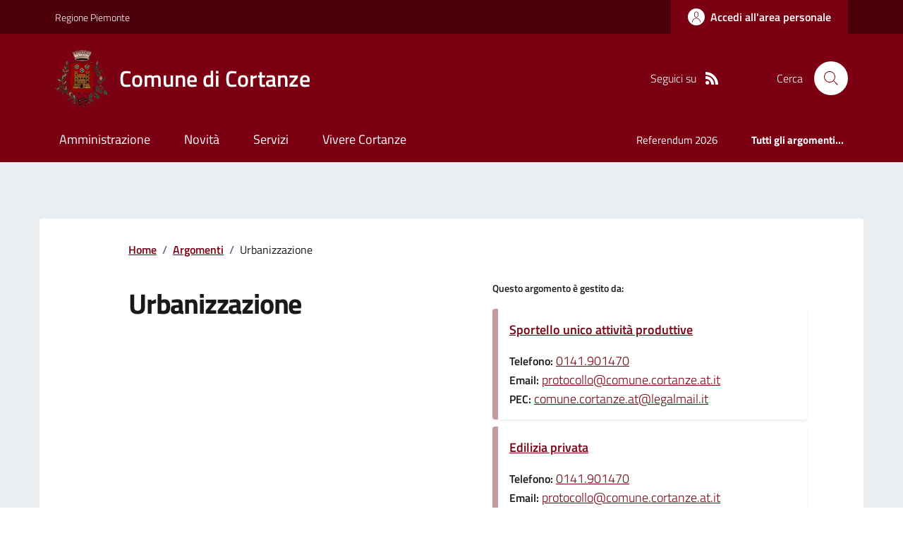

--- FILE ---
content_type: text/html; charset=utf-8
request_url: https://www.comune.cortanze.at.it/Dettaglioargomenti?IDCategoria=24199
body_size: 19444
content:



<!DOCTYPE html>

<html xml:lang="it-IT" xmlns="http://www.w3.org/1999/xhtml" lang="it-IT">
<head id="ctl00_Head"><meta http-equiv="X-UA-Compatible" content="IE=edge" /><title>
	Comune di Cortanze - Argomenti
</title><meta content="text/html; charset=UTF-8" http-equiv="Content-Type" /><meta charset="UTF-8" /><meta content="text/javascript" http-equiv="Content-Script-Type" /><meta content="text/css" http-equiv="Content-Style-Type" /><meta name="viewport" content="width=device-width, initial-scale=1.0, maximum-scale=6.0" /><meta name="theme-color" content="#317EFB" /><link rel="stylesheet" href="assets\bootstrap-italia\dist\css/bootstrap-italia-comuni.min.css" /><link rel="stylesheet" href="CSS/style.css" /><link rel="stylesheet" href="Css\fontawesome-free-5.15.4-web\css\all.min.css" />

    <script type="text/javascript" src="JS/jquery.min.js"></script>

    <!-- window.__PUBLIC_PATH__ definisce il punto in cui c'è la cartella font di bootstrap italia -->
    <script>window.__PUBLIC_PATH__ = 'assets/bootstrap-italia/dist/fonts'</script>

    <!-- Bootstrap core JS -->
    <script type="text/javascript" async src="assets/bootstrap-italia/dist/js/bootstrap-italia.bundle.min.js"></script>
    <script>
        function loadBootstrapOrRetry() {
            if (typeof bootstrap !== "undefined") {
                // Bootstrap è disponibile, esegui il tuo codice qui
                bootstrap.loadFonts("assets/bootstrap-italia/dist/fonts");
            } else {
                // Bootstrap non è ancora disponibile, ritenta dopo 50 millisecondi
                setTimeout(loadBootstrapOrRetry, 50);              
            }
        }

        // Inizia il ciclo di controllo
        loadBootstrapOrRetry();
    </script>

    <script type="text/javascript" src="script/siscomJS.js?version=2.0"></script>

    <style id="StylePlaceholder" type="text/css"></style>

    <link rel="stylesheet" href="App_Themes\css\stili-custom.css?v=1.0" /><link id="ctl00_CSSSkin" href="CSS/SKIN/crtnz1384/skin.css?v=1" type="text/css" rel="stylesheet" /><link id="ctl00_icoFavicon" rel="icon" type="image/x-icon" class="icoFavicon" /><meta id="MetaDescription" name="DESCRIPTION" content="Sito ufficiale Comune di Cortanze in provincia di Asti in Piemonte. Informazioni sul comune, i servizi, l&#39;amministrazione, la storia." /><meta id="MetaKeywords" name="KEYWORDS" content="Città di Comune di Cortanze, Comune di Comune di Cortanze, Comune di Cortanze, municipio di Comune di Cortanze, uffici del comune di Comune di Cortanze, provincia di Asti, Regione Piemonte." /><meta id="MetaCopyright" name="COPYRIGHT" content="Copyright Comune di Comune di Cortanze" /><meta id="MetaAuthor" name="AUTHOR" content="Comune di Comune di Cortanze" /></head>

<body id="body" class="MenuPushResponsive-push">
    <form name="aspnetForm" method="post" action="./Dettaglioargomenti?IDCategoria=24199" id="aspnetForm" autocomplete="off">
<div>
<input type="hidden" name="__EVENTTARGET" id="__EVENTTARGET" value="" />
<input type="hidden" name="__EVENTARGUMENT" id="__EVENTARGUMENT" value="" />
<input type="hidden" name="__VIEWSTATE" id="__VIEWSTATE" value="/[base64]" />
</div>

<script type="text/javascript">
//<![CDATA[
var theForm = document.forms['aspnetForm'];
if (!theForm) {
    theForm = document.aspnetForm;
}
function __doPostBack(eventTarget, eventArgument) {
    if (!theForm.onsubmit || (theForm.onsubmit() != false)) {
        theForm.__EVENTTARGET.value = eventTarget;
        theForm.__EVENTARGUMENT.value = eventArgument;
        theForm.submit();
    }
}
//]]>
</script>


<script type="text/javascript"> $(document).ready(function(){ $(".btn-responsive-home").click(function() { window.location.href = "../../Home"; }); $(".btn-responsive-search").click(function() { window.location.href = "../../Ricerca"; }); }); </script>
<div>

	<input type="hidden" name="__VIEWSTATEGENERATOR" id="__VIEWSTATEGENERATOR" value="EDE22526" />
</div>

        <div id="ctl00_PanelMasterTop">
	
        


<script type="text/javascript"> function espandiVociMenu(ID) { var nomeSottovoce = 'SottovoceCategoria' + ID; var nomeLabel = 'LabelCategoria' + ID; $("[title='" + nomeSottovoce + "']").toggleClass("show"); if ($("[title='" + nomeLabel + "'").text() == '+') { $("[title='" + nomeLabel + "'").text('-'); $("[title='" + nomeLabel + "'").addClass("expanded"); } else { $("[title='" + nomeLabel + "'").text('+'); $("[title='" + nomeLabel + "'").removeClass("expanded"); }; }</script>
<script type="text/javascript">
    //<![CDATA[
    var __cultureInfo = { "name": "it-IT", "numberFormat": { "CurrencyDecimalDigits": 2, "CurrencyDecimalSeparator": ",", "IsReadOnly": false, "CurrencyGroupSizes": [3], "NumberGroupSizes": [3], "PercentGroupSizes": [3], "CurrencyGroupSeparator": ".", "CurrencySymbol": "€", "NaNSymbol": "Non un numero", "CurrencyNegativePattern": 9, "NumberNegativePattern": 1, "PercentPositivePattern": 1, "PercentNegativePattern": 1, "NegativeInfinitySymbol": "-Infinito", "NegativeSign": "-", "NumberDecimalDigits": 2, "NumberDecimalSeparator": ",", "NumberGroupSeparator": ".", "CurrencyPositivePattern": 2, "PositiveInfinitySymbol": "+Infinito", "PositiveSign": "+", "PercentDecimalDigits": 2, "PercentDecimalSeparator": ",", "PercentGroupSeparator": ".", "PercentSymbol": "%", "PerMilleSymbol": "‰", "NativeDigits": ["0", "1", "2", "3", "4", "5", "6", "7", "8", "9"], "DigitSubstitution": 1 }, "dateTimeFormat": { "AMDesignator": "", "Calendar": { "MinSupportedDateTime": "\/Date(-62135596800000)\/", "MaxSupportedDateTime": "\/Date(253402297199999)\/", "AlgorithmType": 1, "CalendarType": 1, "Eras": [1], "TwoDigitYearMax": 2029, "IsReadOnly": false }, "DateSeparator": "/", "FirstDayOfWeek": 1, "CalendarWeekRule": 2, "FullDateTimePattern": "dddd d MMMM yyyy HH:mm:ss", "LongDatePattern": "dddd d MMMM yyyy", "LongTimePattern": "HH:mm:ss", "MonthDayPattern": "d MMMM", "PMDesignator": "", "RFC1123Pattern": "ddd, dd MMM yyyy HH\u0027:\u0027mm\u0027:\u0027ss \u0027GMT\u0027", "ShortDatePattern": "dd/MM/yyyy", "ShortTimePattern": "HH:mm", "SortableDateTimePattern": "yyyy\u0027-\u0027MM\u0027-\u0027dd\u0027T\u0027HH\u0027:\u0027mm\u0027:\u0027ss", "TimeSeparator": ":", "UniversalSortableDateTimePattern": "yyyy\u0027-\u0027MM\u0027-\u0027dd HH\u0027:\u0027mm\u0027:\u0027ss\u0027Z\u0027", "YearMonthPattern": "MMMM yyyy", "AbbreviatedDayNames": ["dom", "lun", "mar", "mer", "gio", "ven", "sab"], "ShortestDayNames": ["do", "lu", "ma", "me", "gi", "ve", "sa"], "DayNames": ["domenica", "lunedì", "martedì", "mercoledì", "giovedì", "venerdì", "sabato"], "AbbreviatedMonthNames": ["gen", "feb", "mar", "apr", "mag", "giu", "lug", "ago", "set", "ott", "nov", "dic", ""], "MonthNames": ["gennaio", "febbraio", "marzo", "aprile", "maggio", "giugno", "luglio", "agosto", "settembre", "ottobre", "novembre", "dicembre", ""], "IsReadOnly": false, "NativeCalendarName": "calendario gregoriano", "AbbreviatedMonthGenitiveNames": ["gen", "feb", "mar", "apr", "mag", "giu", "lug", "ago", "set", "ott", "nov", "dic", ""], "MonthGenitiveNames": ["gennaio", "febbraio", "marzo", "aprile", "maggio", "giugno", "luglio", "agosto", "settembre", "ottobre", "novembre", "dicembre", ""] }, "eras": [1, "d.C.", null, 0] };//]]>
</script>

<div id="alto" style="display: none"><a href="#contenuto" tabindex="0" title="Link diretto al contenuto della pagina.">Vai al contenuto della pagina.</a></div>
<!--  Fine link per saltare il menu e andare subito al contenuto%-->
<header class="it-header-wrapper" data-bs-target="#header-nav-wrapper">
    <div class="it-header-slim-wrapper">
        <div class="container">
            <div class="row">
                <div class="col-12">
                    <div class="it-header-slim-wrapper-content">
                        <div class="d-lg-block navbar-brand">
                            <a href="https://www.regione.Piemonte.it" title="Link al sito della Regione Piemonte" class="" target="_blank">Regione Piemonte</a>
                        </div>
                        <!-- link superiori di servizio ad esempio ad accessibilita', mappa, etc-->

                        <div class="it-header-slim-right-zone" role="navigation">
                           
                            <a id="ctl00_ctl12_btnAccedi" class="btn btn-primary btn-icon btn-full" data-element="personal-area-login" aria-label="Accedere alla propria area personale" href="areaRiservata">
                                <span class="rounded-icon" aria-hidden="true">
                                    <svg class="icon icon-primary">
                                        <use xlink:href="assets/bootstrap-italia/dist/svg/sprites.svg#it-user"></use>
                                    </svg>
                                </span>
                                <span class="d-none d-lg-block">Accedi all'area personale</span>
                            </a>
                        </div>
                    </div>
                </div>
            </div>
        </div>
    </div>
    <div class="it-nav-wrapper">
        <div class="it-header-center-wrapper">
            <div class="container">
                <div class="row">
                    <div class="col-12">
                        <div class="it-header-center-content-wrapper">

                            <div class="it-brand-wrapper">

                                <a href="Home" title="Home Page del sito del Comune di Cortanze" class="it-brand-title">
                                    <img src="portals/2086/Skins/skinXhtml/Images/stemma.webp" class="icon widthAuto" alt="Stemma dell'Ente" />
                                    <div class="it-brand-text">
                                        <div class="it-brand-title">Comune di Cortanze</div>
                                    </div>
                                </a>

                            </div>

                            <div id="ctl00_ctl12_pnlSiscomRicercaHomeAGID">
		<div id="ctl00_ctl12_pnlSiscomRicercaHomeAGID">
	<div id="ctl00_ctl12_ctl02_PanelContenitore" class="it-right-zone">
		
    <div id="ctl00_ctl12_ctl02_PanelSocial" class="it-socials d-none d-lg-flex">
			
        <div id="ctl00_ctl12_ctl02_PanelTestoSocial" class="Seguici">
				
            <span id="ctl00_ctl12_ctl02_TestoSocial" style="margin-right:10px">Seguici su</span>
        
			</div>
        
        
        
        
        
        
        
        
        <div id="ctl00_ctl12_ctl02_panelRss" style="display: inline-block;">
				
            <a id="ctl00_ctl12_ctl02_LinkRss" title="Link alla pagina RSS - il link si apre in una nuova finestra" href="Rss" target="_blank"><svg class='icon icon-sm icon-white align-top'><use xlink:href='assets/bootstrap-italia/dist/svg/sprites.svg#it-rss'></use></svg></a>
        
			</div>
        
    
		</div>
    <div class="it-search-wrapper">
        <span class="d-none d-md-block">Cerca</span>
        <a id="ctl00_ctl12_ctl02_linkRicerca" aria-label="Cerca nel sito" href="Ricerca">
            <i class="search-link rounded-icon" type="button" data-bs-toggle="modal" data-bs-target="#search-modal" aria-label="Cerca nel sito">
                <svg class="icon">
                    <use href="assets/bootstrap-italia/dist/svg/sprites.svg#it-search"></use>
                </svg>
            </i>           
        </a>
    </div>

	</div>



<script type="text/javascript">
    // Scorro in basso fino al ContenitoreFooter
    function bottomFunction() {
        $('html,body').animate({ scrollTop: $(".ContenitoreFooter").offset().top }, 'slow');
    }
</script>

</div>
	</div>

                        </div>
                    </div>

                    <div id="RigaMenuPush" class="MenuPushResponsive MenuPushResponsive-vertical MenuPushResponsive-left">
                        <div>
                            <div id="_RigaElencoMenuPush">

                                <div class="contenitoreNoBorderNoTitolo">

                                    <div class="contenutocontainer">
                                        <div>
                            <div id="ctl00_ctl12_pnlSiscomMenuResponsiveAGID">
		<div id="ctl00_ctl12_pnlSiscomMenuResponsiveAGID">
	

<script type="text/javascript">
    $(document).ready(function () {
        //When btn is clicked
        $(".btn-menu-responsive-chiudi").click(function () {
            $("#menudiservizio").toggleClass("show");
            $(".MenuPushElencoVoci").toggleClass("MenuPushElencoVociAttivo");
            $(".MenuPushOverlay").toggleClass("MenuPushOverlayAttivo");
            $(this).toggleClass("active");
            $(document.body).toggleClass("MenuPushResponsive-push-toright");
            $("#RigaMenuPush").toggleClass("MenuPushResponsive-open");
        });
    });
</script>

<div class="navbar-collapsable" style="padding-bottom: 24px;">
    <div class="btn-menu-responsive-chiudi" title="Chiudi">
        <span class="d-none text-black">Nascondi la navigazione</span>
        <svg class="icon">
            <use href="assets/bootstrap-italia/dist/svg/sprites.svg#it-close-big"></use>
        </svg>
    </div>
    <div class="menu-wrapper" title="Home">
        <a id="ctl00_ctl12_ctl00_LinkHome" class="logo-hamburger"><img id="ctl00_ctl12_ctl00_imgLogoEnte" class="icon" alt="Stemma dell&#39;Ente" src="portals/2086/Skins/skinXhtml/Images/stemma.webp" style="border-width:0px;" />
            <div class="it-brand-text">
                <span id="ctl00_ctl12_ctl00_lblNomeEnte" class="it-brand-title">Comune di Cortanze</span>
            </div>
        </a>
    </div>
    <div id="ctl00_ctl12_ctl00_PanelContenitore" class="MenuPushElencoVoci" style="width: 100%!important; position: relative;">
		
    <ul class="navbar-nav"><li class="nav-item"><a title="Link alla pagina Amministrazione" class="nav-link" href="Amministrazionedettagli">Amministrazione</a></li><li class="nav-item"><a title="Link alla pagina Aree Tematiche" class="nav-link" href="Notizie">Novit&#224;</a></li><li class="nav-item"><a title="Link alla pagina Servizi" class="nav-link" href="Servizi">Servizi</a></li><li class="nav-item"><a title="Link alla pagina Vivere Cortanze" class="nav-link" href="Guidadettagli">Vivere Cortanze</a></li></ul><div class="clear">

		</div><ul class='navbar-nav navbar-secondary mt-20'><li class='nav-item'><a class="nav-link" href="Dettaglioargomenti?IDCategoria=35464">Referendum 2026</a></li><li class='nav-item'><a class="nav-link" data-element="all-topics" href="Argomenti"><span class='fw-bold'>Tutti gli argomenti...</span></a></li></ul>
	</div>
    
</div>



<div id="ctl00_ctl12_ctl00_pnlOverlay" class="MenuPushOverlay">

	</div>







</div>
	</div>
                                        </div>
                                    </div>

                                </div>

                            </div>
                        </div>
                    </div>
                </div>
            </div>
        </div>

        <div id="it-header-navbar-wrapper" class="it-header-navbar-wrapper">
            
            <div class="container">
                <div id="row">
                    <div class="col-12">

                        <nav class="navbar navbar-expand-lg has-megamenu" aria-label="Navigazione principale">
                            <div class="custom-navbar-toggler btn-responsive-menu">

                                <svg class="icon">
                                    <use href="images/svg/sprites.svg#it-burger"></use>
                                </svg>

                                <div class="btn-responsive-home" title="Home"></div>
                                <div class="btn-responsive-search" title="Ricerca"></div>
                            </div>

                            <div id="ctl00_ctl12_pnlSiscomMenuTematicoAGID">
		<div id="ctl00_ctl12_pnlSiscomMenuTematicoAGID">
	



<div class="navbar-collapsable" id="nav4" style="display: none;" aria-hidden="true">
    <div class="overlay fade" style="display: none;"></div>
    <div class="close-div">
        <button class="btn close-menu" type="button" data-focus-mouse="false">
            <span class="d-none text-black">Nascondi la navigazione</span>
            <svg class="icon">
                <use href="images/svg/sprites.svg#it-close-big"></use>
            </svg>
        </button>
    </div>

    <div id="ctl00_ctl12_ctl01_PanelContenitore" class="menu-wrapper">
		
        <a href="#" aria-label="home Nome del Comune" class="logo-hamburger">
            <svg class="icon" aria-hidden="true">
                <use href="images/svg/sprites.svg#it-pa"></use>
            </svg>
            <div class="it-brand-text">
                <div class="it-brand-title">Nome del Comune</div>
            </div>
        </a>

    <nav aria-label="Principale"><ul class="navbar-nav" data-element="main-navigation"><li class="nav-item"><a title="Link alla pagina Amministrazione" class="nav-link" data-element="management" href="Amministrazionedettagli">Amministrazione</a></li><li class="nav-item"><a title="Link alla pagina Novit&#224;" class="nav-link" data-element="news" href="Notizie">Novit&#224;</a></li><li class="nav-item"><a title="Link alla pagina Servizi" class="nav-link" data-element="all-services" href="Servizi">Servizi</a></li><li class="nav-item"><a title="Link alla pagina Vivere Cortanze" class="nav-link" data-element="live" href="Guidadettagli">Vivere Cortanze</a></li></nav></ul><div class="clear">

		</div><nav aria-label="Secondaria"><ul class='navbar-nav navbar-secondary'><li class='nav-item'><a class="nav-link" href="Dettaglioargomenti?IDCategoria=35464">Referendum 2026</a></li><li class='nav-item'><a class="nav-link" data-element="all-topics" href="Argomenti"><span class='fw-bold'>Tutti gli argomenti...</span></a></li></nav></ul>
	</div>
</div>




</div>
	</div>
                        </nav>
                    </div>
                </div>
            </div>
        </div>

    </div>
</header>



<input type="hidden" name="ctl00$ctl12$CreaStaticPage" id="ctl00_ctl12_CreaStaticPage" value="False" />
</div>

        

        
    
    
    <div id="ctl00_ContentPlaceHolder1_PanelContent">
	


<div id="panelTiTroviInOrigine">
    <div id="ctl00_ContentPlaceHolder1_ctl00_TiTroviIn1_ContenitoreTiTroviIn" class="breadcrumb-container">
		<div class="breadcrumb-container">
			<ol class='breadcrumb p-0' data-element='breadcrumb'><li class='breadcrumb-item'><a href="Home">Home</a><span class='separator'>/</span></li><li class='breadcrumb-item'><a href="Argomenti">Argomenti</a><span class='separator'>/</span></li><li class='breadcrumb-item'><span>Urbanizzazione</span></li></ol>
		</div>
	</div>



</div>




<div class="it-hero-wrapper it-wrapped-container" id="main-container">
    <div class="img-responsive-wrapper">
        <div id="ctl00_ContentPlaceHolder1_ctl00_SiscomDettaglioArgomenti1_pnlImgSfondo" class="img-responsive bg-grey">
		
            <div class="img-wrapper">
                
            </div>
        
	</div>
    </div>
    <div class="container">
        <div class="row">
            <div class="col-12 px-0 px-lg-2 drop-shadow">
                <div class="it-hero-card it-hero-bottom-overlapping rounded hero-p pb-lg-80">
                    <div class="row justify-content-center">
                        <div class="col-12 col-lg-10">
                            <div class="cmp-breadcrumbs mt-0" role="navigation" id="panelTiTroviInDestinazione">
                                
                            </div>
                        </div>
                    </div>

                    <div class="row sport-wrapper justify-content-between mt-lg-2">

                        <div id="ctl00_ContentPlaceHolder1_ctl00_SiscomDettaglioArgomenti1_PanelIntestazione" class="col-12 col-lg-5 offset-lg-1">
		
                            <h1>
                                <span id="ctl00_ContentPlaceHolder1_ctl00_SiscomDettaglioArgomenti1_IntestazioneAreaTematica" class="mb-3 mb-lg-4 title-xxlarge">Urbanizzazione</span>
                            </h1>
                            
                        
	</div>
                        <div id="ctl00_ContentPlaceHolder1_ctl00_SiscomDettaglioArgomenti1_pnlGestitoDa" class="col-12 col-lg-5 me-lg-5">
		
                            <div id="ctl00_ContentPlaceHolder1_ctl00_SiscomDettaglioArgomenti1_PanelContenitoreUffici" class="card-wrapper card-column" style="height: auto;">
			
                                
                            <span><h3 class='title-xsmall-semi-bold'>Questo argomento è gestito da:</h3></span><div class="row it-page-section">
				<div class="col-12">
					<div class="card-wrapper rounded h-auto mt-10 panelUffici">
						<div class="card card-teaser card-teaser-info rounded shadow-sm p-3">
							<div class="card-body pe-3">
								<a class="card-title text-paragraph-regular-medium-semi mb-3" href="Uffici?IDUfficio=26810&amp;IDUfficioPadre=26800">Sportello unico attività produttive</a><span class="card-text"><br/><b>Telefono: </b></span><a href="tel:0141.901470">0141.901470</a><span class="card-text"><br/><b>Email: </b></span><a href="mailto:protocollo@comune.cortanze.at.it">protocollo@comune.cortanze.at.it                                                                                                                                                                        </a><span class="card-text"><br/><b>PEC: </b></span><a href="mailto:comune.cortanze.at@legalmail.it">comune.cortanze.at@legalmail.it</a>
							</div>
						</div>
					</div>
				</div>
			</div><div class="row it-page-section">
				<div class="col-12">
					<div class="card-wrapper rounded h-auto mt-10 panelUffici">
						<div class="card card-teaser card-teaser-info rounded shadow-sm p-3">
							<div class="card-body pe-3">
								<a class="card-title text-paragraph-regular-medium-semi mb-3" href="Uffici?IDUfficio=26830&amp;IDUfficioPadre=26807">Edilizia privata</a><span class="card-text"><br/><b>Telefono: </b></span><a href="tel:0141.901470">0141.901470</a><span class="card-text"><br/><b>Email: </b></span><a href="mailto:protocollo@comune.cortanze.at.it">protocollo@comune.cortanze.at.it                                                                                                                                                                        </a><span class="card-text"><br/><b>PEC: </b></span><a href="mailto:comune.cortanze.at@legalmail.it">comune.cortanze.at@legalmail.it</a>
							</div>
						</div>
					</div>
				</div>
			</div>
		</div>
                            <div id="ctl00_ContentPlaceHolder1_ctl00_SiscomDettaglioArgomenti1_pnlMoreUffici" class="cmp-accordion">
			
                                <div class="accordion" id="collapseExample">
                                    <div class="accordion-item">
                                        <div id="collapse1c" class="accordion-collapse collapsed collapse pt-0" role="region" aria-labelledby="heading1c">
                                            <div id="ctl00_ContentPlaceHolder1_ctl00_SiscomDettaglioArgomenti1_PanelContenitoreUfficiAltri" class="accordion-body p-0">
				
                                            <div class="row it-page-section">
					<div class="col-12">
						<div class="card-wrapper rounded h-auto mt-10 panelUffici">
							<div class="card card-teaser card-teaser-info rounded shadow-sm p-3">
								<div class="card-body pe-3">
									<a class="card-title text-paragraph-regular-medium-semi mb-3" href="Uffici?IDUfficio=26831&amp;IDUfficioPadre=26807">Lavori pubblici</a><span class="card-text"><br/><b>Telefono: </b></span><a href="tel:0141.901470">0141.901470</a><span class="card-text"><br/><b>Email: </b></span><a href="mailto:protocollo@comune.cortanze.at.it">protocollo@comune.cortanze.at.it                                                                                                                                                                        </a><span class="card-text"><br/><b>PEC: </b></span><a href="mailto:comune.cortanze.at@legalmail.it">comune.cortanze.at@legalmail.it</a>
								</div>
							</div>
						</div>
					</div>
				</div><div class="row it-page-section">
					<div class="col-12">
						<div class="card-wrapper rounded h-auto mt-10 panelUffici">
							<div class="card card-teaser card-teaser-info rounded shadow-sm p-3">
								<div class="card-body pe-3">
									<a class="card-title text-paragraph-regular-medium-semi mb-3" href="Uffici?IDUfficio=26833&amp;IDUfficioPadre=26807">Urbanistica</a><span class="card-text"><br/><b>Telefono: </b></span><a href="tel:0141.901470">0141.901470</a><span class="card-text"><br/><b>Email: </b></span><a href="mailto:protocollo@comune.cortanze.at.it">protocollo@comune.cortanze.at.it                                                                                                                                                                        </a><span class="card-text"><br/><b>PEC: </b></span><a href="mailto:comune.cortanze.at@legalmail.it">comune.cortanze.at@legalmail.it</a>
								</div>
							</div>
						</div>
					</div>
				</div>
			</div>
                                        </div>
                                        <h2 class="accordion-header " id="heading1c">
                                            <button class="accordion-button collapsed" type="button" data-bs-toggle="collapse" data-bs-target="#collapse1c" aria-expanded="true" aria-controls="collapse1c">
                                                Mostra altri
                                            </button>
                                        </h2>
                                    </div>
                                </div>
                            
		</div>
                        
	</div>

                    </div>
                </div>
            </div>
        </div>
    </div>
</div>

<div id="ctl00_ContentPlaceHolder1_ctl00_SiscomDettaglioArgomenti1_panelDatiContenitore" class="bg-grey-card pt-40 pt-md-100 pb-50">
		
    <div id="ctl00_ContentPlaceHolder1_ctl00_SiscomDettaglioArgomenti1_PanelDati" class="container">
			<div class="row pb-40 pt-40">
				<span><h3 class='u-grey-light border-bottom border-semi-dark pb-2 pb-lg-3 mt-lg-3 title-large-semi-bold'>Contenuto</h3></span><div class="col-12 col-md-6 col-lg-4  mb-10 DINAMICOROUTINDELMODULO">
					<div class="card-wrapper border border-light rounded shadow-sm cmp-list-card-img cmp-list-card-img-hr">
						<div class="card no-after rounded">
							<div class="row g-2 g-md-0 flex-md-column">
								<div class="col-12 order-1 order-md-2">
									<div class="card-body">
										<a class="text-decoration-none d-block" href="Menu?IDDettaglioPagina=270284"><h3 class='card-title t-primary title-large'>Progetto 6000 campanili</h3></a>
									</div>
								</div>
							</div>
						</div>
					</div>
				</div><div class="col-12 col-md-6 col-lg-4  mb-10 DINAMICOROUTINDELMODULO">
					<div class="card-wrapper border border-light rounded shadow-sm cmp-list-card-img cmp-list-card-img-hr">
						<div class="card no-after rounded">
							<div class="row g-2 g-md-0 flex-md-column">
								<div class="col-12 order-1 order-md-2">
									<div class="card-body">
										<a class="text-decoration-none d-block" href="Menu?IDDettaglioPagina=270282"><h3 class='card-title t-primary title-large'>Sportello Unico Edilizia</h3></a>
									</div>
								</div>
							</div>
						</div>
					</div>
				</div><div class="col-12 col-md-6 col-lg-4  mb-10 DINAMICOROUTINDELMODULO">
					<div class="card-wrapper border border-light rounded shadow-sm cmp-list-card-img cmp-list-card-img-hr">
						<div class="card no-after rounded">
							<div class="row g-2 g-md-0 flex-md-column">
								<div class="col-12 order-1 order-md-2">
									<div class="card-body">
										<a class="text-decoration-none d-block" href="Menu?IDVoceMenu=270202"><h3 class='card-title t-primary title-large'>Pianificazione e governo del territorio</h3></a>
									</div>
								</div>
							</div>
						</div>
					</div>
				</div>
			</div><div class="row pb-40 pt-40">
				<span><h3 class='u-grey-light border-bottom border-semi-dark pb-2 pb-lg-3 title-large-semi-bold'>Tutti gli uffici di Urbanizzazione</h3></span><div class="col-12 col-md-6 col-lg-4  mb-10 DINAMICOROUTINDELMODULO">
					<div class="card-wrapper border border-light rounded shadow-sm cmp-list-card-img cmp-list-card-img-hr">
						<div class="card no-after rounded">
							<div class="row g-2 g-md-0 flex-md-column">
								<div class="col-12 order-1 order-md-2">
									<div class="card-body">
										<div class="category-top">
											<a class="text-decoration-none fw-semibold" href="Ufficidettagli">Uffici e riferimenti</a>
										</div><a class="text-decoration-none d-block" href="Uffici?IDUfficio=26810"><h3 class='card-title t-primary title-large'>Sportello unico attività produttive</h3></a>
									</div>
								</div>
							</div>
						</div>
					</div>
				</div><div class="col-12 col-md-6 col-lg-4  mb-10 DINAMICOROUTINDELMODULO">
					<div class="card-wrapper border border-light rounded shadow-sm cmp-list-card-img cmp-list-card-img-hr">
						<div class="card no-after rounded">
							<div class="row g-2 g-md-0 flex-md-column">
								<div class="col-12 order-1 order-md-2">
									<div class="card-body">
										<div class="category-top">
											<a class="text-decoration-none fw-semibold" href="Ufficidettagli">Uffici e riferimenti</a>
										</div><a class="text-decoration-none d-block" href="Uffici?IDUfficio=26830"><h3 class='card-title t-primary title-large'>Edilizia privata</h3></a>
									</div>
								</div>
							</div>
						</div>
					</div>
				</div><div class="col-12 col-md-6 col-lg-4  mb-10 DINAMICOROUTINDELMODULO">
					<div class="card-wrapper border border-light rounded shadow-sm cmp-list-card-img cmp-list-card-img-hr">
						<div class="card no-after rounded">
							<div class="row g-2 g-md-0 flex-md-column">
								<div class="col-12 order-1 order-md-2">
									<div class="card-body">
										<div class="category-top">
											<a class="text-decoration-none fw-semibold" href="Ufficidettagli">Uffici e riferimenti</a>
										</div><a class="text-decoration-none d-block" href="Uffici?IDUfficio=26831"><h3 class='card-title t-primary title-large'>Lavori pubblici</h3></a>
									</div>
								</div>
							</div>
						</div>
					</div>
				</div><div class="col-12 col-md-6 col-lg-4  mb-10 DINAMICOROUTINDELMODULO">
					<div class="card-wrapper border border-light rounded shadow-sm cmp-list-card-img cmp-list-card-img-hr">
						<div class="card no-after rounded">
							<div class="row g-2 g-md-0 flex-md-column">
								<div class="col-12 order-1 order-md-2">
									<div class="card-body">
										<div class="category-top">
											<a class="text-decoration-none fw-semibold" href="Ufficidettagli">Uffici e riferimenti</a>
										</div><a class="text-decoration-none d-block" href="Uffici?IDUfficio=26833"><h3 class='card-title t-primary title-large'>Urbanistica</h3></a>
									</div>
								</div>
							</div>
						</div>
					</div>
				</div>
			</div><div class="row pb-40 pt-40">
				<span><h3 class='u-grey-light border-bottom border-semi-dark pb-2 pb-lg-3 title-large-semi-bold'>Tutti i servizi di Urbanizzazione</h3></span><div class="col-12 col-md-6 col-lg-4  mb-10 DINAMICOROUTINDELMODULO">
					<div class="card-wrapper border border-light rounded shadow-sm cmp-list-card-img cmp-list-card-img-hr">
						<div class="card no-after rounded">
							<div class="row g-2 g-md-0 flex-md-column">
								<div class="col-12 order-1 order-md-2">
									<div class="card-body">
										<div class="category-top">
											<a class="text-decoration-none fw-semibold" href="Servizi?IDCategoria=19254">Catasto e urbanistica</a>
										</div><a class="text-decoration-none d-block" href="Servizi?ID=125752"><h3 class='card-title t-primary title-large'>Sportello Unico per l'Edilizia (SUE)</h3></a><span class="text-paragraph-card u-grey-light m-0">Lo Sportello Unico per l'Edilizia &egrave; l'ufficio, introdotto dal D.P.R. 6/06/2001 n. 380, che costituisce l'&rsquo;unico punto di riferimento all'...</span>
									</div>
								</div>
							</div>
						</div>
					</div>
				</div>
			</div><div class="row mt-lg-2">
				<div class="col-12 col-lg-3 offset-lg-9">
					<a class="btn btn-primary text-button w-100" href="Servizi">Tutti i Servizi</a>
				</div>
			</div>
		</div>

	</div>

<div id="ctl00_ContentPlaceHolder1_ctl00_SiscomDettaglioArgomenti1_panelNovitaContenitore" class=" pt-40 pb-50">
		
    <div id="ctl00_ContentPlaceHolder1_ctl00_SiscomDettaglioArgomenti1_panelNovita" class="container">
			
        
    <div class="row row-title">
				<div class="col-12">
					<span><h3 class='u-grey-light border-bottom border-semi-dark pb-2 pb-lg-3 mt-lg-3 title-large-semi-bold'>Novità</h3></span>
				</div>
			</div><div class="row pt-4 mt-lg-2 pb-lg-4">
				<div class="col-12 col-md-6 col-lg-4  mb-10 DINAMICOROUTINDELMODULO">
					<div class="card-wrapper border border-light rounded shadow-sm cmp-list-card-img cmp-list-card-img-hr">
						<div class="card no-after rounded">
							<div class="row g-2 g-md-0 flex-md-column">
								<div class="col-md-12 col-sm-4 order-1 order-sm-2 text-center">
									<img class="rounded-top img-fluid img-responsive" src="portals/2086/SiscomImmaginiNews/CDU.webp" alt="Richieste Certificati di destinazione Urbanistica" style="border-width:0px;" /><div class="card-calendar d-flex flex-column justify-content-center">
										<span class="card-date">01</span><span class="card-day">Gen</span>
									</div>
								</div><div class="col-md-12 col-sm-8 order-2 order-md-2 order-sm-1">
									<div class="card-body">
										<div class="category-top">
											<a class="text-decoration-none fw-semibold" href="Notizie?idCat=1">Notizie</a><span class="data u-grey-light">01 Gen 2025</span>
										</div><a class="text-decoration-none d-block" href="Dettaglionews?IDNews=342700"><h3 class='card-title t-primary title-large'>Richieste Certificati di destinazione Urbanistica</h3></a><span class="text-paragraph-card u-grey-light m-0">cdu</span>
									</div>
								</div>
							</div>
						</div>
					</div>
				</div>
			</div><div class="row mt-lg-2">
				<div class="col-12 col-lg-3 offset-lg-9">
					<a class="btn btn-primary text-button w-100" href="Notizie">Tutte le novità</a>
				</div>
			</div>
		</div>

	</div>

<div id="ctl00_ContentPlaceHolder1_ctl00_SiscomDettaglioArgomenti1_panelVivereContenitore">
		
    <div id="ctl00_ContentPlaceHolder1_ctl00_SiscomDettaglioArgomenti1_PanelVivere" class="container">
			
        
    
		</div>

	</div>

<div class="container">
    <br />
    <div id="ctl00_ContentPlaceHolder1_ctl00_SiscomDettaglioArgomenti1_Panel7" class="ParIndietro" style="width:100%;padding-bottom: 10px; padding-left: 16px;">
		
        <a href="javascript:history.back()" class="btn btn-sm steppers-btn-prev p-0" title="Indietro">
            <svg class="icon icon-primary icon-sm" aria-hidden="true">
                <use href="assets/bootstrap-italia/dist/svg/sprites.svg#it-chevron-left"></use></svg>
            <span id="ctl00_ContentPlaceHolder1_ctl00_SiscomDettaglioArgomenti1_LblIndietro" class="SiscomLinkGrande">Indietro</span>
        </a>
    
	</div>
</div>














</div>


        <div id="ctl00_PanelMasterBottom">
	



<div class="bg-primary">
    <div class="container">
        <div class="row d-flex justify-content-center bg-primary">
            <div class="col-12 col-lg-6">
                <div class="cmp-rating pt-lg-80 pb-lg-80" id="">
                    <div class="card shadow card-wrapper" data-element="feedback">
                        <div id="ctl00_ctl13_SiscomFeedback1_pnlVoti" class="cmp-rating__card-first">
		
                            <div class="card-header border-0">
                                <h2 class="title-medium-2-semi-bold mb-0" data-element="feedback-title">
                                    <span id="ctl00_ctl13_SiscomFeedback1_lblTitolo">Quanto sono chiare le informazioni su questa pagina?</span></h2>
                            </div>
                            <div class="card-body">
                                <fieldset class="rating">
                                    <legend class="visually-hidden">Valuta da 1 a 5 stelle la pagina</legend>
                                    <input type="radio" id="star5a" name="ratingA" value="5">
                                    <label class="full rating-star active" for="star5a" data-element="feedback-rate-5">

                                        <svg class="icon icon-sm" role="img" aria-labelledby="first-star">
                                            <use href="assets/bootstrap-italia/dist/svg/sprites.svg#it-star-full"></use>
                                        </svg>
                                        <span class="visually-hidden" id="first-star">Valuta 5 stelle su 5</span>

                                    </label>
                                    <input type="radio" id="star4a" name="ratingA" value="4">
                                    <label class="full rating-star active" for="star4a" data-element="feedback-rate-4">

                                        <svg class="icon icon-sm" role="img" aria-labelledby="second-star">
                                            <use href="assets/bootstrap-italia/dist/svg/sprites.svg#it-star-full"></use>
                                        </svg>
                                        <span class="visually-hidden" id="second-star">Valuta 4 stelle su 5</span>

                                    </label>
                                    <input type="radio" id="star3a" name="ratingA" value="3">
                                    <label class="full rating-star active" for="star3a" data-element="feedback-rate-3">

                                        <svg class="icon icon-sm" role="img" aria-labelledby="third-star">
                                            <use href="assets/bootstrap-italia/dist/svg/sprites.svg#it-star-full"></use>
                                        </svg>
                                        <span class="visually-hidden" id="third-star">Valuta 3 stelle su 5</span>


                                    </label>
                                    <input type="radio" id="star2a" name="ratingA" value="2">
                                    <label class="full rating-star active" for="star2a" data-element="feedback-rate-2">

                                        <svg class="icon icon-sm" role="img" aria-labelledby="fourth-star">
                                            <use href="assets/bootstrap-italia/dist/svg/sprites.svg#it-star-full"></use>
                                        </svg>
                                        <span class="visually-hidden" id="fourth-star">Valuta 2 stelle su 5</span>

                                    </label>
                                    <input type="radio" id="star1a" name="ratingA" value="1">
                                    <label class="full rating-star active" for="star1a" data-element="feedback-rate-1">

                                        <svg class="icon icon-sm" role="img" aria-labelledby="fifth-star">
                                            <use href="assets/bootstrap-italia/dist/svg/sprites.svg#it-star-full"></use>
                                        </svg>
                                        <span class="visually-hidden" id="fifth-star">Valuta 1 stelle su 5</span>

                                    </label>
                                </fieldset>
                            </div>
                        
	</div>
                        <div id="ctl00_ctl13_SiscomFeedback1_pnlFine" class="cmp-rating__card-second d-none" data-step="3">
		
                            <div class="card-header border-0 mb-0">
                                <h2 class="title-medium-2-bold mb-0" id="rating-feedback">Grazie, il tuo parere ci aiuterà a migliorare il servizio!</h2>
                            </div>
                        
	</div>

                        <div class="form-rating d-none">
                            <div class="d-none" data-step="1">
                                <div class="cmp-steps-rating">
                                    <fieldset id="fieldset-rating-one" class="fieldset-rating-one" data-element="feedback-rating-positive">
                                        <div class="iscrizioni-header w-100">
                                            <h3 class="step-title d-flex align-items-center justify-content-between drop-shadow">
                                                <legend class="d-block d-lg-inline" data-element="feedback-rating-question">Quali sono stati gli aspetti che hai preferito?
                                                </legend>
                                                <span class="step">1/2</span>
                                            </h3>
                                        </div>
                                        <div class="cmp-steps-rating__body">
                                            <div class="cmp-radio-list">
                                                <div class="card card-teaser shadow-rating">
                                                    <div class="card-body">
                                                        <div class="form-check m-0">
                                                            <div class="radio-body border-bottom border-light cmp-radio-list__item radioFeedback">
                                                                <input name="rating1" type="radio" id="radio-1">
                                                                <label for="radio-1" class="active" data-element="feedback-rating-answer">Le indicazioni erano chiare</label>
                                                            </div>
                                                            <div class="radio-body border-bottom border-light cmp-radio-list__item radioFeedback">
                                                                <input name="rating1" type="radio" id="radio-2">
                                                                <label for="radio-2" class="active" data-element="feedback-rating-answer">Le indicazioni erano complete</label>
                                                            </div>
                                                            <div class="radio-body border-bottom border-light cmp-radio-list__item radioFeedback">
                                                                <input name="rating1" type="radio" id="radio-3">
                                                                <label for="radio-3" class="active" data-element="feedback-rating-answer">Capivo sempre che stavo procedendo correttamente</label>
                                                            </div>
                                                            <div class="radio-body border-bottom border-light cmp-radio-list__item radioFeedback">
                                                                <input name="rating1" type="radio" id="radio-4">
                                                                <label for="radio-4" class="active" data-element="feedback-rating-answer">Non ho avuto problemi tecnici</label>
                                                            </div>
                                                            <div class="radio-body border-bottom border-light cmp-radio-list__item radioFeedback">
                                                                <input name="rating1" type="radio" id="radio-5">
                                                                <label for="radio-5" class="active" data-element="feedback-rating-answer">Altro</label>
                                                            </div>
                                                        </div>
                                                    </div>
                                                </div>
                                            </div>
                                        </div>
                                    </fieldset>
                                    <fieldset id="fieldset-rating-two" class="fieldset-rating-two" data-element="feedback-rating-negative">
                                        <div class="iscrizioni-header w-100">
                                            <h3 class="step-title d-flex align-items-center justify-content-between drop-shadow">
                                                <legend class="d-block d-lg-inline" data-element="feedback-rating-question">Dove hai incontrato le maggiori difficoltà?
                                                </legend>
                                                <span class="step">1/2</span>
                                            </h3>
                                        </div>
                                        <div class="cmp-steps-rating__body">
                                            <div class="cmp-radio-list">
                                                <div class="card card-teaser shadow-rating">
                                                    <div class="card-body">
                                                        <div class="form-check m-0">
                                                            <div class="radio-body border-bottom border-light cmp-radio-list__item radioFeedback">
                                                                <input name="rating2" type="radio" id="radio-6">
                                                                <label for="radio-6" class="active" data-element="feedback-rating-answer">A volte le indicazioni non erano chiare</label>
                                                            </div>
                                                            <div class="radio-body border-bottom border-light cmp-radio-list__item radioFeedback">
                                                                <input name="rating2" type="radio" id="radio-7">
                                                                <label for="radio-7" class="active" data-element="feedback-rating-answer">A volte le indicazioni non erano complete</label>
                                                            </div>
                                                            <div class="radio-body border-bottom border-light cmp-radio-list__item radioFeedback">
                                                                <input name="rating2" type="radio" id="radio-8">
                                                                <label for="radio-8" class="active" data-element="feedback-rating-answer">A volte non capivo se stavo procedendo correttamente</label>
                                                            </div>
                                                            <div class="radio-body border-bottom border-light cmp-radio-list__item radioFeedback">
                                                                <input name="rating2" type="radio" id="radio-9">
                                                                <label for="radio-9" class="active" data-element="feedback-rating-answer">Ho avuto problemi tecnici</label>
                                                            </div>
                                                            <div class="radio-body border-bottom border-light cmp-radio-list__item radioFeedback">
                                                                <input name="rating2" type="radio" id="radio-10">
                                                                <label for="radio-10" class="active" data-element="feedback-rating-answer">Altro</label>
                                                            </div>
                                                        </div>
                                                    </div>
                                                </div>
                                            </div>
                                        </div>
                                    </fieldset>
                                </div>
                                <div class="d-flex flex-nowrap pt-4 w-100 justify-content-center button-shadow">
                                    <button class="btn btn-outline-primary fw-bold me-4 btn-back2" type="button">Indietro</button>
                                    <button class="btn btn-primary fw-bold btn-next" type="button">Avanti</button>
                                </div>
                            </div>

                            <div class="d-none" data-step="2">
                                <div class="cmp-steps-rating">
                                    <fieldset>
                                        <div class="iscrizioni-header w-100">
                                            <h3 class="step-title d-flex align-items-center justify-content-between drop-shadow mb-5">
                                                <legend class="d-block d-lg-inline">Vuoi aggiungere altri dettagli?                      </legend>
                                                <span class="step">2/2</span>
                                            </h3>
                                        </div>
                                        <div class="cmp-steps-rating__body">
                                            <div class="form-group">
                                                <label for="TxtNoteFeedback">Dettaglio</label>
                                                <input name="ctl00$ctl13$SiscomFeedback1$TxtNoteFeedback" type="text" maxlength="200" id="TxtNoteFeedback" class="form-control" data-element="feedback-input-text" aria-describedby="TxtNoteFeedbackDescription" />
                                                <small id="TxtNoteFeedbackDescription" class="form-text">Inserire massimo 200 caratteri</small>
                                            </div>
                                        </div>
                                    </fieldset>
                                </div>

                                <div class="d-flex flex-nowrap pt-4 w-100 justify-content-center button-shadow">
                                    <button class="btn btn-outline-primary fw-bold me-4 btn-back" type="button">Indietro</button>
                                    <input type="submit" name="ctl00$ctl13$SiscomFeedback1$btnSalva" value="Avanti" id="ctl00_ctl13_SiscomFeedback1_btnSalva" class="btn btn-primary fw-bold" />
                                </div>
                            </div>


                        </div>
                    </div>
                </div>
            </div>
        </div>
    </div>
</div>



<input type="hidden" name="ctl00$ctl13$SiscomFeedback1$valueRating" id="valueRating" value="0" />
<input type="hidden" name="ctl00$ctl13$SiscomFeedback1$valueDescrizione" id="valueDescrizione" />

<input type="hidden" name="ctl00$ctl13$SiscomFeedback1$telefono" id="ctl00_ctl13_SiscomFeedback1_telefono" />
<input type="hidden" name="ctl00$ctl13$SiscomFeedback1$Email" id="ctl00_ctl13_SiscomFeedback1_Email" />


    <div id="ctl00_ctl13_pnlSiscomContattaIlComuneHomeAgid">
		<div id="ctl00_ctl13_pnlSiscomContattaIlComuneHomeAgid">
	

<div class="bg-grey-card shadow-contacts">
    <div class="container">
        <div class="row d-flex justify-content-center p-contacts">
            <div class="col-12 col-lg-6">
                <div class="cmp-contacts">
                    <div class="card w-100">
                        <div class="card-body">
                            <h2 class="title-medium-2-semi-bold">
                                <span id="ctl00_ctl13_ctl01_lblContattaIlComune">Contatta il comune</span></h2>
                            <ul class="contact-list p-0">
                                <li>
                                    <a id="ctl00_ctl13_ctl01_btnDomandeFrequenti" class="list-item" href="Domandefrequenti">
                                <svg class="icon icon-primary icon-sm" aria-hidden="true">
                                    <use href="assets/bootstrap-italia/dist/svg/sprites.svg#it-help-circle"></use>
                                </svg><span>Leggi le domande frequenti</span></a></li>

                                <li>
                                    <a id="ctl00_ctl13_ctl01_btnRichAssistenza" class="list-item" data-element="contacts" href="Richiestaassistenza">
                                <svg class="icon icon-primary icon-sm" aria-hidden="true">
                                    <use href="assets/bootstrap-italia/dist/svg/sprites.svg#it-mail"></use>
                                </svg><span>Richiedi assistenza</span></a></li>

                                <li>
                                    <a id="ctl00_ctl13_ctl01_btnTelefono" class="list-item" href="tel:0141-901470">
                                        <svg class="icon icon-primary icon-sm" aria-hidden="true">
                                            <use href="assets/bootstrap-italia/dist/svg/sprites.svg#it-hearing"></use>
                                        </svg>
                                        <span id="ctl00_ctl13_ctl01_lblTelefono">Chiama il numero 0141-901470</span></a></li>

                                <li>
                                    <a id="ctl00_ctl13_ctl01_btnPrenotaAppuntamento" class="list-item" data-element="appointment-booking" href="https://servizi.comune.cortanze.at.it/servizi/prenotaappuntamenti/Login.Aspx?CE=crtnz1384&amp;ACCESSO=C">
                                <svg class="icon icon-primary icon-sm" aria-hidden="true">
                                    <use href="assets/bootstrap-italia/dist/svg/sprites.svg#it-calendar"></use>
                                </svg><span>Prenota appuntamento</span></a></li>
                            </ul>

                            <div id="ctl00_ctl13_ctl01_pnlProblemiInCitta">
		
                                <h2 class="title-medium-2-semi-bold mt-4">Problemi in citt&#224;</h2>
                                <ul class="contact-list p-0">
                                    <li>
                                        <a id="ctl00_ctl13_ctl01_btnDisservizio" class="list-item" href="mailto:protocollo@comune.cortanze.at.it?subject=Segnalazione Disservizio">
                                <svg class="icon icon-primary icon-sm" aria-hidden="true">
                                    <use href="assets/bootstrap-italia/dist/svg/sprites.svg#it-map-marker-circle"></use>
                                </svg><span>Segnala disservizio </span></a></li>
                                </ul>
                            
	</div>
                        </div>
                    </div>
                </div>
            </div>
        </div>
    </div>
</div>












</div>
	</div>

<footer class="it-footer" id="footer">
    
    <div id="ctl00_ctl13_pnlSiscomPiePaginaAGID">
		


<style type="text/css">
    .e-mail:before {
        content: attr(data-website) "\0040" attr(data-user);
        unicode-bidi: bidi-override;
        direction: rtl;
    }

    .cryptedmail:after {
        content: attr(data-name) "@" attr(data-domain) "." attr(data-tld);
    }
</style>



<div class="it-footer-main">
    <div id="ctl00_ctl13_ctl00_PanelContenitore" class="container">
			
        <div id="ctl00_ctl13_ctl00_PanelIntestazioneFooter" class="row">
				

            <div class="col-12 footer-items-wrapper logo-wrapper">

                <img id="ctl00_ctl13_ctl00_imgLogoEU" class="ue-logo" src="assets/images/logo-eu-inverted.svg" alt="logo Unione Europea" src="" style="height:56px;width:178px;border-width:0px;" />


                <div class="it-brand-wrapper it-brand-wrapper-siscom">
                    
                    <a id="ctl00_ctl13_ctl00_LinkHomeStemma" href="Home"><img id="ctl00_ctl13_ctl00_ImageStemma" class="icon widthAuto" src="portals/2086/Skins/SkinXhtml/Images/StemmaFooter.webp" alt="Stemma dell&#39;Ente" style="border-width:0px;" /><div id="ctl00_ctl13_ctl00_PanelEnte" class="it-brand-text">
					
                            
                            <span id="ctl00_ctl13_ctl00_LabelRagSoc" class="no_toc">Comune di Cortanze</span>
                            
                        
				</div></a>
                    
                </div>
            </div>

        
			</div>
        <div id="ctl00_ctl13_ctl00_PanelContenitoreFooter" class="row">
				
            <div id="ctl00_ctl13_ctl00_panelAmministrazioneContainer" class="col-md-3 footer-items-wrapper">
					
                <h3 class="footer-heading-title">Amministrazione</h3>
                <div id="ctl00_ctl13_ctl00_panelAmministrazione">
						
                    
                <ul class='footer-list'><li><a href="Areeamministrative">Aree amministrative</a></li><li><a href="Documenti">Documenti e dati</a></li><li><a href="Entifondazioni">Enti e fondazioni</a></li><li><a href="Organidigoverno">Organi di governo</a></li><li><a href="Personaleamministrativo">Personale amministrativo</a></li><li><a href="Politici">Politici</a></li><li><a href="Uffici">Uffici</a></li></ul>
					</div>
            
				</div>
            <div id="ctl00_ctl13_ctl00_pnlCategorieServizio" class="col-md-6 footer-items-wrapper">
					
                <h3 class="footer-heading-title">Categorie di servizio</h3>
                <div class="row">
                    <div id="ctl00_ctl13_ctl00_pnlCategorieServizio1" class="col-md-6">
						
                    <ul class='footer-list'><li><a href="Servizi?IDCategoria=19251">Anagrafe e stato civile</a></li><li><a href="Servizi?IDCategoria=19253">Autorizzazioni</a></li><li><a href="Servizi?IDCategoria=19254">Catasto e urbanistica</a></li><li><a href="Servizi?IDCategoria=19256">Educazione e formazione</a></li></ul>
					</div>
                    <div id="ctl00_ctl13_ctl00_pnlCategorieServizio2" class="col-md-6">
						
                    <ul class='footer-list'><li><a href="Servizi?IDCategoria=19258">Imprese e commercio</a></li><li><a href="Servizi?IDCategoria=19261">Tributi, finanze e contravvenzioni</a></li></ul>
					</div>
                </div>
            
				</div>
            <div id="ctl00_ctl13_ctl00_panelNovitaVivereIlComuneContainer" class="col-md-3 footer-items-wrapper">
					
                
                    <h3 class="footer-heading-title">Novità</h3>
                    
                <ul class='footer-list'><li><a href="Notizie?idCat=1">Notizie</a></li></ul>
                
                    <h3 class="footer-heading-title">
                        <span id="ctl00_ctl13_ctl00_lblViviereIlComune">Vivere il comune</span></h3>
                    
                <ul class='footer-list'><li><a href="Luoghi">Luoghi</a></li><li><a href="Eventi">Eventi</a></li></ul>
            
				</div>

            <div class="col-md-3 mt-md-4 footer-items-wrapper">
                <h3 class="footer-heading-title">
                    <span id="ctl00_ctl13_ctl00_LabelContatti">Contatti</span></h3>
                <div class="row">
                    <div class="col-md-12">

                        <div id="ctl00_ctl13_ctl00_PanelColonnaFooter1">
					


                            <div id="ctl00_ctl13_ctl00_InternoColonna1" class="footer-list">
						
                                <span id="ctl00_ctl13_ctl00_LabelIndirizzo" class="FooterTestoContatti">Piazza Vittorio Veneto,1</span>
                                <br />
                                <span id="ctl00_ctl13_ctl00_LabelCapIndirizzo" class="FooterTestoContatti">14020 Cortanze (AT)</span>
                                <br />
                                <div id="ctl00_ctl13_ctl00_PanelDescrRegImprese">
							
                                    <span id="ctl00_ctl13_ctl00_LabelDescrRegImprese" class="FooterTestoContatti">C.F. 80003390053 - P.Iva: 01219570056</span>
                                
						</div>
                                <div id="ctl00_ctl13_ctl00_PanelTelefono">
							
                                    <span id="ctl00_ctl13_ctl00_LabelTelefono" class="FooterTestoContatti">Telefono: <a href='tel:0141-901470' class='FooterLinkContatti'>0141-901470</a> </span>
                                
						</div>
                                <div id="ctl00_ctl13_ctl00_PanelFax">
							
                                    <span id="ctl00_ctl13_ctl00_LabelFax" class="FooterTestoContatti">Fax: 0141-901470</span>
                                
						</div>

                                
                                <div id="ctl00_ctl13_ctl00_PanelAltriDati">
							
                                    <div id="ctl00_ctl13_ctl00_PanelEmail">
								
                                        <span id="ctl00_ctl13_ctl00_Label12" class="FooterTestoContatti">E-mail:</span>

                                        
                                        <a href='#' class='cryptedmail FooterLinkContatti' data-name='protocollo' data-domain='comune.cortanze.at' data-tld='it' onclick ='window.location.href = "mailto:" + this.dataset.name + "@" + this.dataset.domain + "." + this.dataset.tld; return false;' title = "Invia mail alla casella di posta elettronica istituzionale dell'Ente" ></a>
                                        
                                    
							</div>
                                    <div id="ctl00_ctl13_ctl00_Panel1">
								
                                        <span id="ctl00_ctl13_ctl00_Label11" class="FooterTestoContatti">PEC:  </span>
                                        <a href='#' class='cryptedmail FooterLinkContatti' data-name='comune.cortanze.at' data-domain='legalmail' data-tld='it' onclick ='window.location.href = "mailto:" + this.dataset.name + "@" + this.dataset.domain + "." + this.dataset.tld; return false;' title = "Invia una mail alla casella di posta elettronica certificata dell'Ente utilizzando preferibilmente solo caselle di posta certificata" ></a>
                                        
                                    
							</div>
                                    <div id="ctl00_ctl13_ctl00_PanelVarie">
								
                                        <span id="ctl00_ctl13_ctl00_LabelVarie" class="FooterTestoContatti"><br /><br />
COORD.BANCARIE IT18Z0608510316000000020300 Tesoreria Cassa di Risparmio di Asti <br />
CODICE UNIVOCO DI FATTURAZIONE:  UFWYQ7<br />
</span>
                                    
							</div>

                                
						</div>
                                <div id="ctl00_ctl13_ctl00_PanelURP">
							
                                    <a id="ctl00_ctl13_ctl00_HyperLinkURP" title="Vai alla pagina Ufficio relazioni con il pubblico" class="FooterLinkContatti" href="Uffici?IDUfficio=26834">Ufficio relazioni con il pubblico</a>
                                
						</div>
                                <div id="ctl00_ctl13_ctl00_PanelUffici">
							
                                    <a id="ctl00_ctl13_ctl00_LinkUffici" title="Link alla pagina degli uffici e degli orari" class="FooterLinkContatti" href="Ufficidettagli">Uffici e orari</a>
                                
						</div>
                                <div id="ctl00_ctl13_ctl00_PanelNumeriUtili">
							
                                    <a id="ctl00_ctl13_ctl00_LinkNumeriUtili" title="Link alla pagina dei numeri utili dell&#39;Ente" class="FooterLinkContatti" href="Numeriutili">Numeri utili</a>
                                
						</div>
                            
					</div>

                        
				</div>
                        <div id="ctl00_ctl13_ctl00_PanelDPO">
					
                            
                            <h3 class="footer-heading-title  mt-30">Contatti D.P.O.</h3>
                            <span id="ctl00_ctl13_ctl00_lblEmailDPO" class="FooterTestoContatti">E-mail:</span>
                            
                            <a href='#' class='cryptedmail FooterLinkContatti' data-name='dpo' data-domain='pigal' data-tld='eu' onclick ='window.location.href = "mailto:" + this.dataset.name + "@" + this.dataset.domain + "." + this.dataset.tld; return false;' title = "Invia mail alla casella di posta elettronica del DPO" ></a>
                            
                            <a id="ctl00_ctl13_ctl00_LBEmailDPO" class="FooterLinkContatti" aria-label="Email DPO" href="javascript:__doPostBack(&#39;ctl00$ctl13$ctl00$LBEmailDPO&#39;,&#39;&#39;)"></a><br />
                            <span id="ctl00_ctl13_ctl00_lblPecDPO" class="FooterTestoContatti">PEC:</span>
                            
                            <a href='#' class='cryptedmail FooterLinkContatti' data-name='comune.cortanze.at' data-domain='legalmail' data-tld='it' onclick ='window.location.href = "mailto:" + this.dataset.name + "@" + this.dataset.domain + "." + this.dataset.tld; return false;' title = "Invia una mail alla casella di posta elettronica certificata del DPO utilizzando preferibilmente solo caselle di posta certificata" ></a>
                            
                            <br />
                            <span id="ctl00_ctl13_ctl00_lblUlterioriDati" class="FooterTestoContatti"><i>(per comunicare direttamente con il Titolare del trattamento)</i><br />
<br />
La mail del DPO va usata SOLO per questioni riguardanti la privacy</span><br />
                        
				</div>
                    </div>
                </div>
            </div>

            <div class="col-md-6 mt-md-4 footer-items-wrapper">
                <h3 class="footer-heading-title">
                    <span id="ctl00_ctl13_ctl00_Label1">Link Utili</span></h3>
                <div class="row">

                    <div id="ctl00_ctl13_ctl00_PanelColonnaFooter3" class="col-md-6">
					
                        <div id="ctl00_ctl13_ctl00_InternoColonna3" class="footer-list">
						
                        <ul class="footer-list"><li><a title="Vai alla pagina Regione Piemonte
" class="FooterLinkContatti" href="http://www.regione.piemonte.it/">Regione Piemonte
</a></li><li><a title="Vai alla pagina Provincia di Asti" class="FooterLinkContatti" href="http://www.provincia.asti.it/it">Provincia di Asti</a></li><li><a title="Vai alla pagina Provincia di Torino" class="FooterLinkContatti" href="http://www.provincia.torino.gov.it/">Provincia di Torino</a></li><li><a title="Vai alla pagina Indice delle pubbliche amministrazioni" class="FooterLinkContatti" href="http://www.indicepa.gov.it/documentale/index.php">Indice delle pubbliche amministrazioni</a></li><li><a title="Vai alla pagina ANAC (Autorità Nazionale Anticorruzione)" class="FooterLinkContatti" href="http://www.anticorruzione.it/portal/public/classic/Servizi/ServiziOnline/DichiarazioneAdempLegge190">ANAC (Autorità Nazionale Anticorruzione)</a></li><li><a title="Vai alla pagina Unione Collinare Val Rilate" class="FooterLinkContatti" href="http://www.valrilate.at.it/">Unione Collinare Val Rilate</a></li><li><a title="Vai alla pagina Sportello online del Comune - Mosaico" class="FooterLinkContatti" href="https://www.servizipubblicaamministrazione.it/servizi/filodiretto/ProcedimentiClient.Aspx?CE=crtnz1384">Sportello online del Comune - Mosaico</a></li></ul>
					</div>
                    
				</div>
                    <div id="ctl00_ctl13_ctl00_InternoColonna2" class="col-md-6">
					

                        <ul class="footer-list">
                            <li>
                                <a id="ctl00_ctl13_ctl00_HyperLink2" accesskey="2" title="Link alla pagina Privacy" class="FooterLinkContatti" data-element="privacy-policy-link" href="Paginedelcomune?ID=11490">Informativa privacy</a></li>
                            <li>
                                <a id="ctl00_ctl13_ctl00_HyperLink3" title="Link alla pagina Note legali" class="FooterLinkContatti" data-element="legal-notes" href="Paginedelcomune?ID=11489">Note legali</a></li>
                            <li>
                                <a id="ctl00_ctl13_ctl00_HyperLink9" title="Link alla pagina della Dichiarazione di accessibilità" class="FooterLinkContatti" data-element="accessibility-link" href="https://form.agid.gov.it/c_d051/comune_di_cortanze/dichiarazione">Dichiarazione di accessibilità</a></li>
                            <li>
                                </li>
                        </ul>


                    <a title="Vai alla pagina Amministrazione trasparente" class="FooterLinkContatti" href="Menu?IDVoceMenu=270179">Amministrazione trasparente</a><div>
						<a title="Vai alle domande frequenti" class="FooterLinkContatti" data-element="faq" href="Domandefrequenti">Leggi le FAQ</a>
					</div><a class="FooterLinkContatti d-block" data-element="report-inefficiency" href="mailto:protocollo@comune.cortanze.at.it?subject=Segnalazione Disservizio">Segnalazione disservizio</a><a class="FooterLinkContatti d-block" href="https://servizi.comune.cortanze.at.it/servizi/prenotaappuntamenti/Login.Aspx?CE=crtnz1384&amp;ACCESSO=C">Prenotazione appuntamento</a><a class="FooterLinkContatti d-block" href="Richiestaassistenza">Richiesta d'assistenza</a>
				</div>

                </div>
            </div>
            

            

            <div id="ctl00_ctl13_ctl00_PanelSeguici" class="col-md-3 mt-md-4 footer-items-wrapper">
					
                <h3 class="footer-heading-title">Seguici su</h3>
                <div id="ctl00_ctl13_ctl00_PanelSocial" class="list-inline text-start social">
						
                    
                    
                    
                    
                    
                    
                    
                    <div id="ctl00_ctl13_ctl00_PanelRss" class="list-inline-item">
							
                        <a id="ctl00_ctl13_ctl00_LinkRss" title="Link alla pagina Rss dell&#39;Ente" href="Rss" target="_blank"><svg class='icon icon-sm icon-white align-top'><use xlink:href='assets/bootstrap-italia/dist/svg/sprites.svg#it-rss'></use></svg></a>
                    
						</div>

                
					</div>
                <div id="ctl00_ctl13_ctl00_PanelNewsletter" class="footer-list">
						
                    <a id="ctl00_ctl13_ctl00_LinkNewsletter" title="Link alla pagina newsletter dell&#39;Ente" class="FooterLinkContatti" href="Newsletter">Newsletter</a>
                
					</div>
                
            
				</div>
        
			</div>
        <div id="ctl00_ctl13_ctl00_PanelFooterBottom" class="row">
				
            <div id="ctl00_ctl13_ctl00_PanelLinkPiePagina" class="col-12 footer-items-wrapper">
					
                <div class="footer-bottom">

                    

                    

                    

                    <a id="ctl00_ctl13_ctl00_HyperLink4" accesskey="4" title="Link alla pagina Dati Monitoraggio" class="FooterLinkContatti" href="Datimonitoraggio">Dati monitoraggio</a>

                    

                    <a id="ctl00_ctl13_ctl00_HyperLink5" accesskey="5" title="Link alla pagina dei Servizi" class="FooterLinkContatti" href="Servizi">Servizi</a>

                    

                    

                    

                    <a id="ctl00_ctl13_ctl00_HyperLink8" title="Credits" class="FooterLinkContatti" href="Login">Credits</a>

                    <a id="ctl00_ctl13_ctl00_HlMappaSito" title="MappaSito" class="FooterLinkContatti" href="Mappasito">Mappa del Sito</a>

                </div>
            
				</div>
        
			</div>
        <div class="clear"></div>

        

        <div id="ctl00_ctl13_ctl00_PanelWebAnalitiics">
				
            
        
			</div>

        

        
        

        <div id="ctl00_ctl13_ctl00_PanelFooterCopyright" class="Footer_copyright">
				
            <span id="ctl00_ctl13_ctl00_LabelFooterCopyright" class="FooterTestoContatti">© Comune di Cortanze - Tutti i diritti riservati</span>
        
			</div>
        <div class="clear"></div>
        
        <div id="backToTop" data-bs-toggle="backtotop" class="back-to-top overflow-hidden cursorPointer">
            <svg class="icon icon-white" style="transform: scale(1.75); left: 1px;">
                <use href="assets/bootstrap-italia/dist/svg/sprites.svg#it-collapse"></use></svg>
        </div>
    
		</div>

</div>








	</div>
</footer>



<input name="ScrollTop" type="hidden" id="ScrollTop" />

<input type="hidden" name="ctl00$ctl13$CreaStaticPage" id="ctl00_ctl13_CreaStaticPage" value="False" />

</div>

        

    

<script type="text/javascript">
//<![CDATA[
localStorage.setItem('pathFavicon', 'portals/2086/Skins/skinXhtml/Images/stemma_Favicon.png');//]]>
</script>
</form>
</body>
</html>
